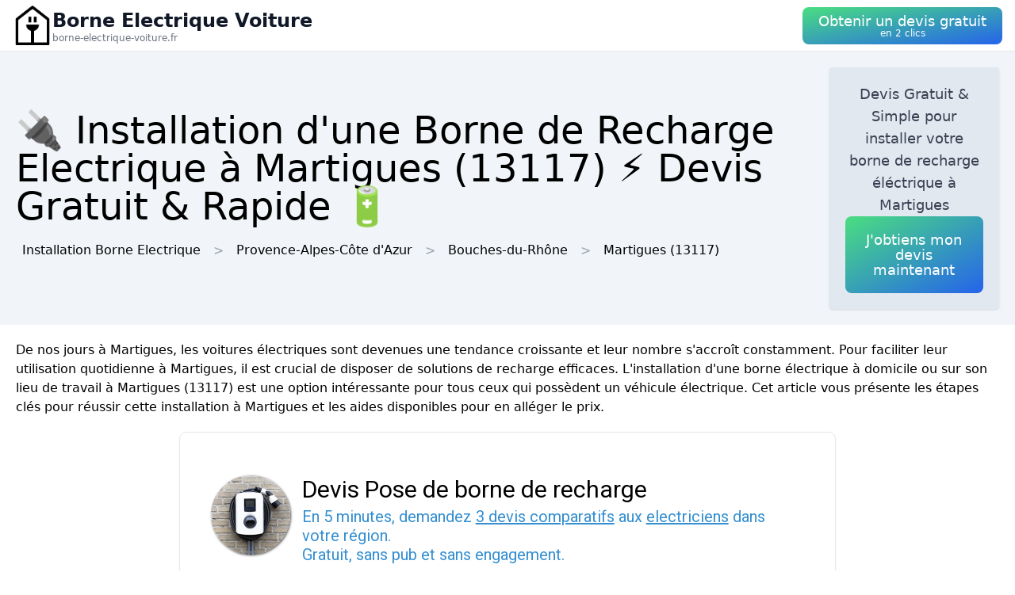

--- FILE ---
content_type: text/html; charset=utf-8
request_url: https://borne-electrique-voiture.fr/ville/13056/martigues
body_size: 12393
content:
<!DOCTYPE html><html lang="fr"><head><meta charSet="utf-8"/><meta name="viewport" content="width=device-width"/><title>🔌 Installation d&#x27;une Borne de Recharge Electrique  à Martigues (13117) ⚡️ Devis Gratuit &amp; Rapide 🔋</title><meta name="description" content="Obtenez un devis gratuit pour l&#x27;installation de bornes de recharge électrique  à Martigues (13117). Faites le choix éco-responsable et facilitez votre recharge quotidienne."/><meta name="next-head-count" content="4"/><link rel="icon" href="/logo.png"/><meta name="robots" content="noarchive"/><link rel="preload" href="/_next/static/css/3b71bce6cfa9125b.css" as="style"/><link rel="stylesheet" href="/_next/static/css/3b71bce6cfa9125b.css" data-n-g=""/><noscript data-n-css=""></noscript><script defer="" nomodule="" src="/_next/static/chunks/polyfills-78c92fac7aa8fdd8.js"></script><script src="/_next/static/chunks/webpack-3bd417791c23be84.js" defer=""></script><script src="/_next/static/chunks/framework-63157d71ad419e09.js" defer=""></script><script src="/_next/static/chunks/main-f8f803a3020ac4b1.js" defer=""></script><script src="/_next/static/chunks/pages/_app-6942de7f7c54e2fb.js" defer=""></script><script src="/_next/static/chunks/25-816bd4a1192d6bc6.js" defer=""></script><script src="/_next/static/chunks/706-6c6d51f7922d4817.js" defer=""></script><script src="/_next/static/chunks/501-2f3c041aa12485b2.js" defer=""></script><script src="/_next/static/chunks/pages/%5BurlType%5D/%5Bid%5D/%5Bslug%5D-ff009100e2d9ccac.js" defer=""></script><script src="/_next/static/75OCIVLFZ_J0W5jhyzUpx/_buildManifest.js" defer=""></script><script src="/_next/static/75OCIVLFZ_J0W5jhyzUpx/_ssgManifest.js" defer=""></script></head><body><div id="__next"><nav class="sticky top-0 z-10 bg-white backdrop-filter backdrop-blur-lg bg-opacity-50 border-b border-gray-200"><div class="max-w-screen-xl mx-auto px-4"><div class="flex items-center justify-between h-16"><a class="flex items-center gap-1" href="/"><img alt="Logo Borne Electrique Voiture" loading="lazy" width="50" height="50" decoding="async" data-nimg="1" style="color:transparent" srcSet="/logo.png?w=64&amp;q=75 1x, /logo.png?w=128&amp;q=75 2x" src="/logo.png?w=128&amp;q=75"/><div class="flex flex-col"><span class="text-xs sm:text-base md:text-2xl text-gray-900 font-semibold">Borne Electrique Voiture</span><span class="hidden md:inline-block text-xs text-gray-500 leading-none">borne-electrique-voiture.fr</span></div></a><a href="#lead-form"><button class="p-5 text-white bg-gradient-to-br from-green-400 to-blue-600 hover:from-green-500 hover:to-blue-700 focus:ring-4 focus:outline-none focus:ring-green-200 font-medium rounded-lg text-center py-2"><div class="flex flex-col items-center inline-block"><span class="text-sm md:text-lg" style="line-height:1.2rem">Obtenir un devis gratuit</span><span class="text-xs leading-3 hidden md:inline">en 2 clics</span></div></button></a></div></div></nav><header class="bg-slate-100"><div class="mx-auto max-w-screen-xl p-5 flex flex-col md:flex-row justify-between items-center gap-3"><div><h1 class="text-xl sm:text-3xl md:text-5xl">🔌 Installation d&#x27;une Borne de Recharge Electrique  à Martigues (13117) ⚡️ Devis Gratuit &amp; Rapide 🔋</h1><div class="mt-3 hidden md:block"><a class="inline-block m-2" href="/">Installation Borne Electrique</a><div class="inline-block before:content-[&#x27;&gt;&#x27;] before:mx-2 before:text-gray-400"><span class="inline-block m-2">Provence-Alpes-Côte d&#x27;Azur</span></div><div class="inline-block before:content-[&#x27;&gt;&#x27;] before:mx-2 before:text-gray-400"><a class="inline-block m-2" href="/departement/13/bouches-du-rhone">Bouches-du-Rhône</a></div><div class="inline-block before:content-[&#x27;&gt;&#x27;] before:mx-2 before:text-gray-400"><a class="inline-block m-2" href="/ville/13056/martigues">Martigues<!-- --> (13117)</a></div></div></div><div class="bg-slate-200 max-w-md rounded shadow flex flex-col items-center gap-3 text-center p-5"><p class="font-medium text-tremor-title text-tremor-content-emphasis dark:text-dark-tremor-content-emphasis">Devis Gratuit &amp; Simple pour installer votre borne de recharge éléctrique  à Martigues</p><a href="#lead-form"><button class="p-5 text-white bg-gradient-to-br from-green-400 to-blue-600 hover:from-green-500 hover:to-blue-700 focus:ring-4 focus:outline-none focus:ring-green-200 font-medium rounded-lg text-center "><div class="flex flex-col items-center inline-block"><span class="text-sm md:text-lg" style="line-height:1.2rem">J&#x27;obtiens mon devis maintenant</span></div></button></a></div></div></header><main class="mx-auto max-w-screen-xl p-5"><div id="content"><p>De nos jours à Martigues, les voitures électriques sont devenues une tendance croissante et leur nombre s&#x27;accroît constamment. Pour faciliter leur utilisation quotidienne à Martigues, il est crucial de disposer de solutions de recharge efficaces. L&#x27;installation d&#x27;une borne électrique à domicile ou sur son lieu de travail à Martigues (13117) est une option intéressante pour tous ceux qui possèdent un véhicule électrique. Cet article vous présente les étapes clés pour réussir cette installation à Martigues et les aides disponibles pour en alléger le prix.</p><div class="tremor-Card-root text-left ring-1 rounded-tremor-default bg-tremor-background ring-tremor-ring shadow-tremor-card dark:bg-dark-tremor-background dark:ring-dark-tremor-ring dark:shadow-dark-tremor-card border-tremor-brand dark:border-dark-tremor-brand p-6 my-5 mx-auto w-full md:w-2/3 relative"><div id="lead-form" style="position:absolute;margin-top:-100px"></div></div><div class="relative my-3 w-full h-48 sm:h-72"><img alt="borne recharge electrique voiture" loading="lazy" decoding="async" data-nimg="fill" style="position:absolute;height:100%;width:100%;left:0;top:0;right:0;bottom:0;object-fit:cover;color:transparent" sizes="100vw" srcSet="/photos/borne-recharge-electrique-voiture.webp?w=640&amp;q=75 640w, /photos/borne-recharge-electrique-voiture.webp?w=750&amp;q=75 750w, /photos/borne-recharge-electrique-voiture.webp?w=828&amp;q=75 828w, /photos/borne-recharge-electrique-voiture.webp?w=1080&amp;q=75 1080w, /photos/borne-recharge-electrique-voiture.webp?w=1200&amp;q=75 1200w, /photos/borne-recharge-electrique-voiture.webp?w=1920&amp;q=75 1920w, /photos/borne-recharge-electrique-voiture.webp?w=2048&amp;q=75 2048w, /photos/borne-recharge-electrique-voiture.webp?w=3840&amp;q=75 3840w" src="/photos/borne-recharge-electrique-voiture.webp?w=3840&amp;q=75"/></div><h2>Évaluer ses besoins en matière de recharge de voiture électrique à Martigues</h2><p>Avant de commencer dans l&#x27;installation d&#x27;une borne électrique à Martigues, il est important d&#x27;évaluer ses besoins réels en matière de recharge. En effet, la capacité de charge requise dépendra de plusieurs facteurs :</p>
<ul>
 <li>Le type de véhicule électrique (mi-électrique ou entièrement électrique)</li>
 <li>L&#x27;autonomie de la batterie du véhicule</li>
 <li>Le kilométrage quotidien moyen à Martigues (13117)</li>
 <li>Les options de recharge offertes en dehors de chez soi ou sur son lieu de travail à Martigues</li>
</ul>
<p>En prenant en compte ces critères, il sera possible de déterminer la puissance nécessaire pour la borne électrique à Martigues ainsi que le niveau de charge approprié (normal ou accéléré).</p>
<h2>Sélectionner l&#x27;emplacement de la borne électrique à Martigues (13117)</h2>
<p>Après avoir les besoins en recharge déterminés à Martigues, il est primordial de choisir l&#x27;emplacement idéal pour installer la borne électrique. Plusieurs éléments sont à prendre en compte :</p>
<ol>
 <li><strong>L&#x27;emplacement relatif avec le tableau électrique</strong> : plus la borne sera adjacente du tableau électrique, les travaux d&#x27;installation à Martigues seront complexes et coûteux.</li>
 <li><strong>L&#x27;accessibilité</strong> : il est préférable que la borne soit installée dans un endroit facilement accessible pour le chargement de la voiture (garage, allée, espace de stationnement dédié à Martigues, etc.).</li>
 <li><strong>Les conditions climatiques et environnementales à Martigues</strong> : si possible, éviter de placer la borne électrique à l&#x27;extérieur dans une zone où elle sera soumise aux intempéries ou au vandalisme.</li>
</ol><div class="relative my-3 w-full h-48 sm:h-72"><img alt="femme recharge voiture electrique blanche borne recharge" loading="lazy" decoding="async" data-nimg="fill" style="position:absolute;height:100%;width:100%;left:0;top:0;right:0;bottom:0;object-fit:cover;color:transparent" sizes="100vw" srcSet="/photos/femme-recharge-voiture-electrique-blanche-borne-recharge.webp?w=640&amp;q=75 640w, /photos/femme-recharge-voiture-electrique-blanche-borne-recharge.webp?w=750&amp;q=75 750w, /photos/femme-recharge-voiture-electrique-blanche-borne-recharge.webp?w=828&amp;q=75 828w, /photos/femme-recharge-voiture-electrique-blanche-borne-recharge.webp?w=1080&amp;q=75 1080w, /photos/femme-recharge-voiture-electrique-blanche-borne-recharge.webp?w=1200&amp;q=75 1200w, /photos/femme-recharge-voiture-electrique-blanche-borne-recharge.webp?w=1920&amp;q=75 1920w, /photos/femme-recharge-voiture-electrique-blanche-borne-recharge.webp?w=2048&amp;q=75 2048w, /photos/femme-recharge-voiture-electrique-blanche-borne-recharge.webp?w=3840&amp;q=75 3840w" src="/photos/femme-recharge-voiture-electrique-blanche-borne-recharge.webp?w=3840&amp;q=75"/></div><h2>Identifier le type de borne électrique adéquat à Martigues</h2><p>Il existe plusieurs types de bornes électriques sur le marché à Martigues (13117), offrant variées capacités de charge et niveaux de compatibilité. Les principales catégories de bornes sont :</p>
<ul>
 <li>Les bornes de recharge normale (3 à 22 kW) : elles permettent de recharger entièrement une voiture électrique en quelques heures, en fonction de la capacité de la batterie.</li>
 <li>Les bornes de recharge accélérée (jusqu&#x27;à 43 kW) : davantage performantes que les bornes de recharge normale, elles réduisent le temps de recharge des voitures électriques à Martigues.</li>
 <li>Les superchargeurs (jusqu&#x27;à 150 kW) : réservés principalement aux bornes de recharge publiques à Martigues, ils offrent un temps de recharge incomparable (environ 30 minutes pour une recharge complète).</li>
</ul>
<p>Le choix de la borne électrique à Martigues sera basé donc des besoins en recharge découverts lors de la première étape.</p><div class="relative my-3 w-full h-48 sm:h-72"><img alt="homme recharge voiture borne electrique" loading="lazy" decoding="async" data-nimg="fill" style="position:absolute;height:100%;width:100%;left:0;top:0;right:0;bottom:0;object-fit:cover;color:transparent" sizes="100vw" srcSet="/photos/homme-recharge-voiture-borne-electrique.webp?w=640&amp;q=75 640w, /photos/homme-recharge-voiture-borne-electrique.webp?w=750&amp;q=75 750w, /photos/homme-recharge-voiture-borne-electrique.webp?w=828&amp;q=75 828w, /photos/homme-recharge-voiture-borne-electrique.webp?w=1080&amp;q=75 1080w, /photos/homme-recharge-voiture-borne-electrique.webp?w=1200&amp;q=75 1200w, /photos/homme-recharge-voiture-borne-electrique.webp?w=1920&amp;q=75 1920w, /photos/homme-recharge-voiture-borne-electrique.webp?w=2048&amp;q=75 2048w, /photos/homme-recharge-voiture-borne-electrique.webp?w=3840&amp;q=75 3840w" src="/photos/homme-recharge-voiture-borne-electrique.webp?w=3840&amp;q=75"/></div><h2>Solliciter un professionnel pour l&#x27;installation de la borne électrique à Martigues</h2><p>Après que le type de borne électrique et son emplacement ont été déterminés à Martigues, il est primordial de faire appel à un professionnel qualifié à Martigues pour procéder à l&#x27;installation. En effet, des compétences spécifiques sont nécessaires pour réaliser cette opération correctement et conformément à la législation en vigueur à Martigues. En outre, certaines aides financières ne seront disponibles que si les travaux sont réalisés par un professionnel reconnu à Martigues.</p>
<h3>Trouver un installateur compétent à Martigues (13117)</h3>
<p>Afin de sélectionner le bon professionnel à Martigues, il est recommandé de vérifier les qualifications et certifications des entreprises expérimentées dans ce domaine, en particulier :</p>
<ul>
 <li>L&#x27;accréditation du distributeur d&#x27;énergie local à Martigues</li>
 <li>La certification Qualifelec (ou équivalent) à Martigues</li>
 <li>Les garanties suggérées sur le matériel et l&#x27;installation à Martigues</li>
 <li>Les références et avis d&#x27;autres clients à Martigues qui ont consulté leurs services</li>
</ul><div class="my-5"><h2 class="mb-2">Carte des bornes de recharge éléctrique installées  à Martigues</h2><div class="flex flex-col md:flex-row border rounded"><div class="overflow-y-auto w-full md:w-1/3" style="max-height:65vh"><div id="entity-50cc5297-7624-4ab9-b9f3-b8bfa17b5deb" class="p-4 even:bg-gray-50">Martigues  Parking Stade Turcan</div><div id="entity-75717178-e50c-4ed8-8ef4-e6341dffe7c3" class="p-4 even:bg-gray-50">Martigues  Avenue du Président Salvadore Allende</div><div id="entity-642a9e94-2d03-40cc-bdc1-b690ace8473b" class="p-4 even:bg-gray-50">Martigues  Avenue de la Gare de la Couronne</div><div id="entity-81f3c9eb-72ea-40b7-bf91-b4033916d534" class="p-4 even:bg-gray-50">Martigues  Quai Jean Verandy</div><div id="entity-16db1e25-9a69-402c-a5bf-ac3862ec9e76" class="p-4 even:bg-gray-50">Martigues  Quai Général Leclerc</div></div><div class="w-full md:w-2/3" style="height:65vh"><p>Loading...</p></div></div><a href="#lead-form"><button class="p-5 text-white bg-gradient-to-br from-green-400 to-blue-600 hover:from-green-500 hover:to-blue-700 focus:ring-4 focus:outline-none focus:ring-green-200 font-medium rounded-lg text-center mt-5 w-full text-center"><div class="flex flex-col items-center inline-block"><span class="text-sm md:text-lg" style="line-height:1.2rem">Obtenir un devis gratuitement</span></div></button></a></div><h3>Sollicitation de devis et comparaison des offres à Martigues</h3><p>Il est recommandé de solliciter plusieurs devis auprès de professionnels à Martigues afin de comparer les prix et les prestations offertes. Il est nécessaire également de bien vérifier les éléments inclus dans les devis (fourniture des équipements, création d&#x27;un circuit électrique dédié, protections nécessaires, etc.) pour éviter les contretemps une fois l&#x27;installation terminée à Martigues.</p><div class="relative my-3 w-full h-48 sm:h-72"><img alt="voitures electriques borne recharge rue" loading="lazy" decoding="async" data-nimg="fill" style="position:absolute;height:100%;width:100%;left:0;top:0;right:0;bottom:0;object-fit:cover;color:transparent" sizes="100vw" srcSet="/photos/voitures-electriques-borne-recharge-rue.webp?w=640&amp;q=75 640w, /photos/voitures-electriques-borne-recharge-rue.webp?w=750&amp;q=75 750w, /photos/voitures-electriques-borne-recharge-rue.webp?w=828&amp;q=75 828w, /photos/voitures-electriques-borne-recharge-rue.webp?w=1080&amp;q=75 1080w, /photos/voitures-electriques-borne-recharge-rue.webp?w=1200&amp;q=75 1200w, /photos/voitures-electriques-borne-recharge-rue.webp?w=1920&amp;q=75 1920w, /photos/voitures-electriques-borne-recharge-rue.webp?w=2048&amp;q=75 2048w, /photos/voitures-electriques-borne-recharge-rue.webp?w=3840&amp;q=75 3840w" src="/photos/voitures-electriques-borne-recharge-rue.webp?w=3840&amp;q=75"/></div><h2>Bénéficier des aides financières pour l&#x27;installation de bornes électriques à Martigues</h2><p>Il existe différentes aides financières à Martigues (13117) pour encourager l&#x27;installation de bornes électriques, aussi bien pour les particuliers que les professionnels. Parmi ces aides se trouvent :</p>
<ul>
 <li><strong>Le crédit d&#x27;impôt pour la transition énergétique (CITE)</strong> : cette aide permet de jouir d&#x27;un crédit d&#x27;impôt correspondant à un pourcentage des dépenses réalisees pour l&#x27;installation d&#x27;une borne électrique chez des propriétaires ou locataires résidant à Martigues.</li>
 <li><strong>L&#x27;aide « ADVENIR » à Martigues (13117)</strong> : destinée aux entreprises et collectivités territoriales à Martigues, cette subvention peut représenter jusqu&#x27;à 50 % du coût d&#x27;installation d&#x27;une borne électrique sur leur territoire.</li>
 <li><strong>Les aides locales à Martigues</strong> : certaines collectivités locales à Martigues proposent des aides financières complémentaires pour encourager l&#x27;installation de bornes électriques sur leur territoire. Il est donc recommandé de se renseigner auprès des services appropriés à Martigues pour connaître les aides disponibles.</li>
</ul>
<p>En conclusion, l&#x27;installation d&#x27;une borne électrique à Martigues nécessite une étude préalable pour définir les besoins en recharge, choisir le type de borne convenable et son emplacement, et faire appel à un professionnel agréé à Martigues. Enfin, des aides financières peuvent réduire considérablement le coût de cette installation à Martigues, il est donc conseillé de se renseigner en amont pour en bénéficier.</p></div></main><div class="mx-auto max-w-screen-xl p-5"><div class="flex flex-col justify-center items-center gap-5"><a href="#lead-form"><button class="p-5 text-white bg-gradient-to-br from-green-400 to-blue-600 hover:from-green-500 hover:to-blue-700 focus:ring-4 focus:outline-none focus:ring-green-200 font-medium rounded-lg text-center "><div class="flex flex-col items-center inline-block"><span class="text-sm md:text-lg" style="line-height:1.2rem">Obtenir un devis gratuitement</span></div></button></a><div class="tremor-Card-root relative w-full text-left ring-1 rounded-tremor-default bg-tremor-background ring-tremor-ring shadow-tremor-card dark:bg-dark-tremor-background dark:ring-dark-tremor-ring dark:shadow-dark-tremor-card border-tremor-brand dark:border-dark-tremor-brand p-6 flex gap-3"><div class="mb-5 last:mb-0 relative w-1/2"><p class="text-tremor-title text-tremor-content-emphasis dark:text-dark-tremor-content-emphasis text-xl font-bold mb-1">Villes voisines</p><ul class="max-h-36 overflow-y-scroll pb-8"><li class="block my-1"><a class="block p-3 border rounded text-gray-700 hover:text-gray-900" href="/ville/13077/port-de-bouc">Installation Borne Electrique<!-- --> <!-- -->Port-de-Bouc</a></li><li class="block my-1"><a class="block p-3 border rounded text-gray-700 hover:text-gray-900" href="/ville/13098/saint-mitre-les-remparts">Installation Borne Electrique<!-- --> <!-- -->Saint-Mitre-les-Remparts</a></li><li class="block my-1"><a class="block p-3 border rounded text-gray-700 hover:text-gray-900" href="/ville/13039/fos-sur-mer">Installation Borne Electrique<!-- --> <!-- -->Fos-sur-Mer</a></li><li class="block my-1"><a class="block p-3 border rounded text-gray-700 hover:text-gray-900" href="/ville/13104/sausset-les-pins">Installation Borne Electrique<!-- --> <!-- -->Sausset-les-Pins</a></li><li class="block my-1"><a class="block p-3 border rounded text-gray-700 hover:text-gray-900" href="/ville/13026/chateauneuf-les-martigues">Installation Borne Electrique<!-- --> <!-- -->Châteauneuf-les-Martigues</a></li><li class="block my-1"><a class="block p-3 border rounded text-gray-700 hover:text-gray-900" href="/ville/13021/carry-le-rouet">Installation Borne Electrique<!-- --> <!-- -->Carry-le-Rouet</a></li><li class="block my-1"><a class="block p-3 border rounded text-gray-700 hover:text-gray-900" href="/ville/13014/berre-l-etang">Installation Borne Electrique<!-- --> <!-- -->Berre-l&#x27;Étang</a></li><li class="block my-1"><a class="block p-3 border rounded text-gray-700 hover:text-gray-900" href="/ville/13033/ensues-la-redonne">Installation Borne Electrique<!-- --> <!-- -->Ensuès-la-Redonne</a></li><li class="block my-1"><a class="block p-3 border rounded text-gray-700 hover:text-gray-900" href="/ville/13054/marignane">Installation Borne Electrique<!-- --> <!-- -->Marignane</a></li><li class="block my-1"><a class="block p-3 border rounded text-gray-700 hover:text-gray-900" href="/ville/13047/istres">Installation Borne Electrique<!-- --> <!-- -->Istres</a></li><li class="block my-1"><a class="block p-3 border rounded text-gray-700 hover:text-gray-900" href="/ville/13043/gignac-la-nerthe">Installation Borne Electrique<!-- --> <!-- -->Gignac-la-Nerthe</a></li><li class="block my-1"><a class="block p-3 border rounded text-gray-700 hover:text-gray-900" href="/ville/13102/saint-victoret">Installation Borne Electrique<!-- --> <!-- -->Saint-Victoret</a></li><li class="block my-1"><a class="block p-3 border rounded text-gray-700 hover:text-gray-900" href="/ville/13088/rove">Installation Borne Electrique<!-- --> <!-- -->Le Rove</a></li><li class="block my-1"><a class="block p-3 border rounded text-gray-700 hover:text-gray-900" href="/ville/13092/saint-chamas">Installation Borne Electrique<!-- --> <!-- -->Saint-Chamas</a></li><li class="block my-1"><a class="block p-3 border rounded text-gray-700 hover:text-gray-900" href="/ville/13081/rognac">Installation Borne Electrique<!-- --> <!-- -->Rognac</a></li><li class="block my-1"><a class="block p-3 border rounded text-gray-700 hover:text-gray-900" href="/ville/13117/vitrolles-13">Installation Borne Electrique<!-- --> <!-- -->Vitrolles</a></li><li class="block my-1"><a class="block p-3 border rounded text-gray-700 hover:text-gray-900" href="/ville/13029/cornillon-confoux">Installation Borne Electrique<!-- --> <!-- -->Cornillon-Confoux</a></li><li class="block my-1"><a class="block p-3 border rounded text-gray-700 hover:text-gray-900" href="/ville/13037/fare-les-oliviers">Installation Borne Electrique<!-- --> <!-- -->La Fare-les-Oliviers</a></li></ul><div class="inset-x-0 bottom-0 flex justify-center bg-gradient-to-t from-white pt-8 absolute"></div></div><div class="mb-5 last:mb-0 relative w-1/2"><p class="text-tremor-title text-tremor-content-emphasis dark:text-dark-tremor-content-emphasis text-xl font-bold mb-1">Départements</p><ul class="max-h-36 overflow-y-scroll pb-8"><li class="block my-1"><a class="block p-3 border rounded text-gray-700 hover:text-gray-900" href="/departement/01/ain">Installation Borne Electrique<!-- --> <!-- -->Ain</a></li><li class="block my-1"><a class="block p-3 border rounded text-gray-700 hover:text-gray-900" href="/departement/02/aisne">Installation Borne Electrique<!-- --> <!-- -->Aisne</a></li><li class="block my-1"><a class="block p-3 border rounded text-gray-700 hover:text-gray-900" href="/departement/03/allier">Installation Borne Electrique<!-- --> <!-- -->Allier</a></li><li class="block my-1"><a class="block p-3 border rounded text-gray-700 hover:text-gray-900" href="/departement/04/alpes-de-haute-provence">Installation Borne Electrique<!-- --> <!-- -->Alpes-de-Haute-Provence</a></li><li class="block my-1"><a class="block p-3 border rounded text-gray-700 hover:text-gray-900" href="/departement/05/hautes-alpes">Installation Borne Electrique<!-- --> <!-- -->Hautes-Alpes</a></li><li class="block my-1"><a class="block p-3 border rounded text-gray-700 hover:text-gray-900" href="/departement/06/alpes-maritimes">Installation Borne Electrique<!-- --> <!-- -->Alpes-Maritimes</a></li><li class="block my-1"><a class="block p-3 border rounded text-gray-700 hover:text-gray-900" href="/departement/07/ardeche">Installation Borne Electrique<!-- --> <!-- -->Ardèche</a></li><li class="block my-1"><a class="block p-3 border rounded text-gray-700 hover:text-gray-900" href="/departement/08/ardennes">Installation Borne Electrique<!-- --> <!-- -->Ardennes</a></li><li class="block my-1"><a class="block p-3 border rounded text-gray-700 hover:text-gray-900" href="/departement/09/ariege">Installation Borne Electrique<!-- --> <!-- -->Ariège</a></li><li class="block my-1"><a class="block p-3 border rounded text-gray-700 hover:text-gray-900" href="/departement/10/aube">Installation Borne Electrique<!-- --> <!-- -->Aube</a></li><li class="block my-1"><a class="block p-3 border rounded text-gray-700 hover:text-gray-900" href="/departement/11/aude">Installation Borne Electrique<!-- --> <!-- -->Aude</a></li><li class="block my-1"><a class="block p-3 border rounded text-gray-700 hover:text-gray-900" href="/departement/12/aveyron">Installation Borne Electrique<!-- --> <!-- -->Aveyron</a></li><li class="block my-1"><a class="block p-3 border rounded text-gray-700 hover:text-gray-900" href="/departement/13/bouches-du-rhone">Installation Borne Electrique<!-- --> <!-- -->Bouches-du-Rhône</a></li><li class="block my-1"><a class="block p-3 border rounded text-gray-700 hover:text-gray-900" href="/departement/14/calvados">Installation Borne Electrique<!-- --> <!-- -->Calvados</a></li><li class="block my-1"><a class="block p-3 border rounded text-gray-700 hover:text-gray-900" href="/departement/15/cantal">Installation Borne Electrique<!-- --> <!-- -->Cantal</a></li><li class="block my-1"><a class="block p-3 border rounded text-gray-700 hover:text-gray-900" href="/departement/16/charente">Installation Borne Electrique<!-- --> <!-- -->Charente</a></li><li class="block my-1"><a class="block p-3 border rounded text-gray-700 hover:text-gray-900" href="/departement/17/charente-maritime">Installation Borne Electrique<!-- --> <!-- -->Charente-Maritime</a></li><li class="block my-1"><a class="block p-3 border rounded text-gray-700 hover:text-gray-900" href="/departement/18/cher">Installation Borne Electrique<!-- --> <!-- -->Cher</a></li><li class="block my-1"><a class="block p-3 border rounded text-gray-700 hover:text-gray-900" href="/departement/19/correze">Installation Borne Electrique<!-- --> <!-- -->Corrèze</a></li><li class="block my-1"><a class="block p-3 border rounded text-gray-700 hover:text-gray-900" href="/departement/21/cote-d-or">Installation Borne Electrique<!-- --> <!-- -->Côte-d&#x27;Or</a></li><li class="block my-1"><a class="block p-3 border rounded text-gray-700 hover:text-gray-900" href="/departement/22/cotes-d-armor">Installation Borne Electrique<!-- --> <!-- -->Côtes-d&#x27;Armor</a></li><li class="block my-1"><a class="block p-3 border rounded text-gray-700 hover:text-gray-900" href="/departement/23/creuse">Installation Borne Electrique<!-- --> <!-- -->Creuse</a></li><li class="block my-1"><a class="block p-3 border rounded text-gray-700 hover:text-gray-900" href="/departement/24/dordogne">Installation Borne Electrique<!-- --> <!-- -->Dordogne</a></li><li class="block my-1"><a class="block p-3 border rounded text-gray-700 hover:text-gray-900" href="/departement/25/doubs">Installation Borne Electrique<!-- --> <!-- -->Doubs</a></li><li class="block my-1"><a class="block p-3 border rounded text-gray-700 hover:text-gray-900" href="/departement/26/drome">Installation Borne Electrique<!-- --> <!-- -->Drôme</a></li><li class="block my-1"><a class="block p-3 border rounded text-gray-700 hover:text-gray-900" href="/departement/27/eure">Installation Borne Electrique<!-- --> <!-- -->Eure</a></li><li class="block my-1"><a class="block p-3 border rounded text-gray-700 hover:text-gray-900" href="/departement/28/eure-et-loir">Installation Borne Electrique<!-- --> <!-- -->Eure-et-Loir</a></li><li class="block my-1"><a class="block p-3 border rounded text-gray-700 hover:text-gray-900" href="/departement/29/finistere">Installation Borne Electrique<!-- --> <!-- -->Finistère</a></li><li class="block my-1"><a class="block p-3 border rounded text-gray-700 hover:text-gray-900" href="/departement/2a/corse-du-sud">Installation Borne Electrique<!-- --> <!-- -->Corse-du-Sud</a></li><li class="block my-1"><a class="block p-3 border rounded text-gray-700 hover:text-gray-900" href="/departement/2b/haute-corse">Installation Borne Electrique<!-- --> <!-- -->Haute-Corse</a></li><li class="block my-1"><a class="block p-3 border rounded text-gray-700 hover:text-gray-900" href="/departement/30/gard">Installation Borne Electrique<!-- --> <!-- -->Gard</a></li><li class="block my-1"><a class="block p-3 border rounded text-gray-700 hover:text-gray-900" href="/departement/31/haute-garonne">Installation Borne Electrique<!-- --> <!-- -->Haute-Garonne</a></li><li class="block my-1"><a class="block p-3 border rounded text-gray-700 hover:text-gray-900" href="/departement/32/gers">Installation Borne Electrique<!-- --> <!-- -->Gers</a></li><li class="block my-1"><a class="block p-3 border rounded text-gray-700 hover:text-gray-900" href="/departement/33/gironde">Installation Borne Electrique<!-- --> <!-- -->Gironde</a></li><li class="block my-1"><a class="block p-3 border rounded text-gray-700 hover:text-gray-900" href="/departement/34/herault">Installation Borne Electrique<!-- --> <!-- -->Hérault</a></li><li class="block my-1"><a class="block p-3 border rounded text-gray-700 hover:text-gray-900" href="/departement/35/ille-et-vilaine">Installation Borne Electrique<!-- --> <!-- -->Ille-et-Vilaine</a></li><li class="block my-1"><a class="block p-3 border rounded text-gray-700 hover:text-gray-900" href="/departement/36/indre">Installation Borne Electrique<!-- --> <!-- -->Indre</a></li><li class="block my-1"><a class="block p-3 border rounded text-gray-700 hover:text-gray-900" href="/departement/37/indre-et-loire">Installation Borne Electrique<!-- --> <!-- -->Indre-et-Loire</a></li><li class="block my-1"><a class="block p-3 border rounded text-gray-700 hover:text-gray-900" href="/departement/38/isere">Installation Borne Electrique<!-- --> <!-- -->Isère</a></li><li class="block my-1"><a class="block p-3 border rounded text-gray-700 hover:text-gray-900" href="/departement/39/jura">Installation Borne Electrique<!-- --> <!-- -->Jura</a></li><li class="block my-1"><a class="block p-3 border rounded text-gray-700 hover:text-gray-900" href="/departement/40/landes">Installation Borne Electrique<!-- --> <!-- -->Landes</a></li><li class="block my-1"><a class="block p-3 border rounded text-gray-700 hover:text-gray-900" href="/departement/41/loir-et-cher">Installation Borne Electrique<!-- --> <!-- -->Loir-et-Cher</a></li><li class="block my-1"><a class="block p-3 border rounded text-gray-700 hover:text-gray-900" href="/departement/42/loire">Installation Borne Electrique<!-- --> <!-- -->Loire</a></li><li class="block my-1"><a class="block p-3 border rounded text-gray-700 hover:text-gray-900" href="/departement/43/haute-loire">Installation Borne Electrique<!-- --> <!-- -->Haute-Loire</a></li><li class="block my-1"><a class="block p-3 border rounded text-gray-700 hover:text-gray-900" href="/departement/44/loire-atlantique">Installation Borne Electrique<!-- --> <!-- -->Loire-Atlantique</a></li><li class="block my-1"><a class="block p-3 border rounded text-gray-700 hover:text-gray-900" href="/departement/45/loiret">Installation Borne Electrique<!-- --> <!-- -->Loiret</a></li><li class="block my-1"><a class="block p-3 border rounded text-gray-700 hover:text-gray-900" href="/departement/46/lot">Installation Borne Electrique<!-- --> <!-- -->Lot</a></li><li class="block my-1"><a class="block p-3 border rounded text-gray-700 hover:text-gray-900" href="/departement/47/lot-et-garonne">Installation Borne Electrique<!-- --> <!-- -->Lot-et-Garonne</a></li><li class="block my-1"><a class="block p-3 border rounded text-gray-700 hover:text-gray-900" href="/departement/48/lozere">Installation Borne Electrique<!-- --> <!-- -->Lozère</a></li><li class="block my-1"><a class="block p-3 border rounded text-gray-700 hover:text-gray-900" href="/departement/49/maine-et-loire">Installation Borne Electrique<!-- --> <!-- -->Maine-et-Loire</a></li><li class="block my-1"><a class="block p-3 border rounded text-gray-700 hover:text-gray-900" href="/departement/50/manche">Installation Borne Electrique<!-- --> <!-- -->Manche</a></li><li class="block my-1"><a class="block p-3 border rounded text-gray-700 hover:text-gray-900" href="/departement/51/marne">Installation Borne Electrique<!-- --> <!-- -->Marne</a></li><li class="block my-1"><a class="block p-3 border rounded text-gray-700 hover:text-gray-900" href="/departement/52/haute-marne">Installation Borne Electrique<!-- --> <!-- -->Haute-Marne</a></li><li class="block my-1"><a class="block p-3 border rounded text-gray-700 hover:text-gray-900" href="/departement/53/mayenne">Installation Borne Electrique<!-- --> <!-- -->Mayenne</a></li><li class="block my-1"><a class="block p-3 border rounded text-gray-700 hover:text-gray-900" href="/departement/54/meurthe-et-moselle">Installation Borne Electrique<!-- --> <!-- -->Meurthe-et-Moselle</a></li><li class="block my-1"><a class="block p-3 border rounded text-gray-700 hover:text-gray-900" href="/departement/55/meuse">Installation Borne Electrique<!-- --> <!-- -->Meuse</a></li><li class="block my-1"><a class="block p-3 border rounded text-gray-700 hover:text-gray-900" href="/departement/56/morbihan">Installation Borne Electrique<!-- --> <!-- -->Morbihan</a></li><li class="block my-1"><a class="block p-3 border rounded text-gray-700 hover:text-gray-900" href="/departement/57/moselle">Installation Borne Electrique<!-- --> <!-- -->Moselle</a></li><li class="block my-1"><a class="block p-3 border rounded text-gray-700 hover:text-gray-900" href="/departement/58/nievre">Installation Borne Electrique<!-- --> <!-- -->Nièvre</a></li><li class="block my-1"><a class="block p-3 border rounded text-gray-700 hover:text-gray-900" href="/departement/59/nord">Installation Borne Electrique<!-- --> <!-- -->Nord</a></li><li class="block my-1"><a class="block p-3 border rounded text-gray-700 hover:text-gray-900" href="/departement/60/oise">Installation Borne Electrique<!-- --> <!-- -->Oise</a></li><li class="block my-1"><a class="block p-3 border rounded text-gray-700 hover:text-gray-900" href="/departement/61/orne">Installation Borne Electrique<!-- --> <!-- -->Orne</a></li><li class="block my-1"><a class="block p-3 border rounded text-gray-700 hover:text-gray-900" href="/departement/62/pas-de-calais">Installation Borne Electrique<!-- --> <!-- -->Pas-de-Calais</a></li><li class="block my-1"><a class="block p-3 border rounded text-gray-700 hover:text-gray-900" href="/departement/63/puy-de-dome">Installation Borne Electrique<!-- --> <!-- -->Puy-de-Dôme</a></li><li class="block my-1"><a class="block p-3 border rounded text-gray-700 hover:text-gray-900" href="/departement/64/pyrenees-atlantiques">Installation Borne Electrique<!-- --> <!-- -->Pyrénées-Atlantiques</a></li><li class="block my-1"><a class="block p-3 border rounded text-gray-700 hover:text-gray-900" href="/departement/65/hautes-pyrenees">Installation Borne Electrique<!-- --> <!-- -->Hautes-Pyrénées</a></li><li class="block my-1"><a class="block p-3 border rounded text-gray-700 hover:text-gray-900" href="/departement/66/pyrenees-orientales">Installation Borne Electrique<!-- --> <!-- -->Pyrénées-Orientales</a></li><li class="block my-1"><a class="block p-3 border rounded text-gray-700 hover:text-gray-900" href="/departement/67/bas-rhin">Installation Borne Electrique<!-- --> <!-- -->Bas-Rhin</a></li><li class="block my-1"><a class="block p-3 border rounded text-gray-700 hover:text-gray-900" href="/departement/68/haut-rhin">Installation Borne Electrique<!-- --> <!-- -->Haut-Rhin</a></li><li class="block my-1"><a class="block p-3 border rounded text-gray-700 hover:text-gray-900" href="/departement/69/rhone">Installation Borne Electrique<!-- --> <!-- -->Rhône</a></li><li class="block my-1"><a class="block p-3 border rounded text-gray-700 hover:text-gray-900" href="/departement/70/haute-saone">Installation Borne Electrique<!-- --> <!-- -->Haute-Saône</a></li><li class="block my-1"><a class="block p-3 border rounded text-gray-700 hover:text-gray-900" href="/departement/71/saone-et-loire">Installation Borne Electrique<!-- --> <!-- -->Saône-et-Loire</a></li><li class="block my-1"><a class="block p-3 border rounded text-gray-700 hover:text-gray-900" href="/departement/72/sarthe">Installation Borne Electrique<!-- --> <!-- -->Sarthe</a></li><li class="block my-1"><a class="block p-3 border rounded text-gray-700 hover:text-gray-900" href="/departement/73/savoie">Installation Borne Electrique<!-- --> <!-- -->Savoie</a></li><li class="block my-1"><a class="block p-3 border rounded text-gray-700 hover:text-gray-900" href="/departement/74/haute-savoie">Installation Borne Electrique<!-- --> <!-- -->Haute-Savoie</a></li><li class="block my-1"><a class="block p-3 border rounded text-gray-700 hover:text-gray-900" href="/departement/75/paris">Installation Borne Electrique<!-- --> <!-- -->Paris</a></li><li class="block my-1"><a class="block p-3 border rounded text-gray-700 hover:text-gray-900" href="/departement/76/seine-maritime">Installation Borne Electrique<!-- --> <!-- -->Seine-Maritime</a></li><li class="block my-1"><a class="block p-3 border rounded text-gray-700 hover:text-gray-900" href="/departement/77/seine-et-marne">Installation Borne Electrique<!-- --> <!-- -->Seine-et-Marne</a></li><li class="block my-1"><a class="block p-3 border rounded text-gray-700 hover:text-gray-900" href="/departement/78/yvelines">Installation Borne Electrique<!-- --> <!-- -->Yvelines</a></li><li class="block my-1"><a class="block p-3 border rounded text-gray-700 hover:text-gray-900" href="/departement/79/deux-sevres">Installation Borne Electrique<!-- --> <!-- -->Deux-Sèvres</a></li><li class="block my-1"><a class="block p-3 border rounded text-gray-700 hover:text-gray-900" href="/departement/80/somme">Installation Borne Electrique<!-- --> <!-- -->Somme</a></li><li class="block my-1"><a class="block p-3 border rounded text-gray-700 hover:text-gray-900" href="/departement/81/tarn">Installation Borne Electrique<!-- --> <!-- -->Tarn</a></li><li class="block my-1"><a class="block p-3 border rounded text-gray-700 hover:text-gray-900" href="/departement/82/tarn-et-garonne">Installation Borne Electrique<!-- --> <!-- -->Tarn-et-Garonne</a></li><li class="block my-1"><a class="block p-3 border rounded text-gray-700 hover:text-gray-900" href="/departement/83/var">Installation Borne Electrique<!-- --> <!-- -->Var</a></li><li class="block my-1"><a class="block p-3 border rounded text-gray-700 hover:text-gray-900" href="/departement/84/vaucluse">Installation Borne Electrique<!-- --> <!-- -->Vaucluse</a></li><li class="block my-1"><a class="block p-3 border rounded text-gray-700 hover:text-gray-900" href="/departement/85/vendee">Installation Borne Electrique<!-- --> <!-- -->Vendée</a></li><li class="block my-1"><a class="block p-3 border rounded text-gray-700 hover:text-gray-900" href="/departement/86/vienne">Installation Borne Electrique<!-- --> <!-- -->Vienne</a></li><li class="block my-1"><a class="block p-3 border rounded text-gray-700 hover:text-gray-900" href="/departement/87/haute-vienne">Installation Borne Electrique<!-- --> <!-- -->Haute-Vienne</a></li><li class="block my-1"><a class="block p-3 border rounded text-gray-700 hover:text-gray-900" href="/departement/88/vosges">Installation Borne Electrique<!-- --> <!-- -->Vosges</a></li><li class="block my-1"><a class="block p-3 border rounded text-gray-700 hover:text-gray-900" href="/departement/89/yonne">Installation Borne Electrique<!-- --> <!-- -->Yonne</a></li><li class="block my-1"><a class="block p-3 border rounded text-gray-700 hover:text-gray-900" href="/departement/90/territoire-de-belfort">Installation Borne Electrique<!-- --> <!-- -->Territoire de Belfort</a></li><li class="block my-1"><a class="block p-3 border rounded text-gray-700 hover:text-gray-900" href="/departement/91/essonne">Installation Borne Electrique<!-- --> <!-- -->Essonne</a></li><li class="block my-1"><a class="block p-3 border rounded text-gray-700 hover:text-gray-900" href="/departement/92/hauts-de-seine">Installation Borne Electrique<!-- --> <!-- -->Hauts-de-Seine</a></li><li class="block my-1"><a class="block p-3 border rounded text-gray-700 hover:text-gray-900" href="/departement/93/seine-saint-denis">Installation Borne Electrique<!-- --> <!-- -->Seine-Saint-Denis</a></li><li class="block my-1"><a class="block p-3 border rounded text-gray-700 hover:text-gray-900" href="/departement/94/val-de-marne">Installation Borne Electrique<!-- --> <!-- -->Val-de-Marne</a></li><li class="block my-1"><a class="block p-3 border rounded text-gray-700 hover:text-gray-900" href="/departement/95/val-d-oise">Installation Borne Electrique<!-- --> <!-- -->Val-d&#x27;Oise</a></li><li class="block my-1"><a class="block p-3 border rounded text-gray-700 hover:text-gray-900" href="/departement/971/guadeloupe">Installation Borne Electrique<!-- --> <!-- -->Guadeloupe</a></li><li class="block my-1"><a class="block p-3 border rounded text-gray-700 hover:text-gray-900" href="/departement/972/martinique">Installation Borne Electrique<!-- --> <!-- -->Martinique</a></li><li class="block my-1"><a class="block p-3 border rounded text-gray-700 hover:text-gray-900" href="/departement/973/guyane">Installation Borne Electrique<!-- --> <!-- -->Guyane</a></li><li class="block my-1"><a class="block p-3 border rounded text-gray-700 hover:text-gray-900" href="/departement/974/la-reunion">Installation Borne Electrique<!-- --> <!-- -->La Réunion</a></li><li class="block my-1"><a class="block p-3 border rounded text-gray-700 hover:text-gray-900" href="/departement/976/mayotte">Installation Borne Electrique<!-- --> <!-- -->Mayotte</a></li></ul><div class="inset-x-0 bottom-0 flex justify-center bg-gradient-to-t from-white pt-8 absolute"></div></div></div></div></div><footer class="mx-auto max-w-screen-xl p-5 border-t border-gray-200 mt-5"><div class="flex flex-col items-center gap-3"><a href="#lead-form"><button class="p-5 text-white bg-gradient-to-br from-green-400 to-blue-600 hover:from-green-500 hover:to-blue-700 focus:ring-4 focus:outline-none focus:ring-green-200 font-medium rounded-lg text-center "><div class="flex flex-col items-center inline-block"><span class="text-sm md:text-lg" style="line-height:1.2rem">J&#x27;obtiens mon devis maintenant &amp; gratuitement</span></div></button></a><a class="text-gray-500 hover:text-gray-700 flex items-center" href="/contact"><svg xmlns="http://www.w3.org/2000/svg" fill="none" viewBox="0 0 24 24" stroke-width="1.5" stroke="currentColor" aria-hidden="true" class="h-4 w-4 inline-block mr-1"><path stroke-linecap="round" stroke-linejoin="round" d="M10.125 2.25h-4.5c-.621 0-1.125.504-1.125 1.125v17.25c0 .621.504 1.125 1.125 1.125h12.75c.621 0 1.125-.504 1.125-1.125v-9M10.125 2.25h.375a9 9 0 019 9v.375M10.125 2.25A3.375 3.375 0 0113.5 5.625v1.5c0 .621.504 1.125 1.125 1.125h1.5a3.375 3.375 0 013.375 3.375M9 15l2.25 2.25L15 12"></path></svg>Faire apparaitre mon entreprise sur cette page</a><div class="flex flex-col md:flex-row justify-center items-center gap-3 md:gap-5"><a class="text-gray-500 hover:text-gray-700 flex items-center" href="/mentions"><svg xmlns="http://www.w3.org/2000/svg" fill="none" viewBox="0 0 24 24" stroke-width="1.5" stroke="currentColor" aria-hidden="true" class="h-4 w-4 inline-block mr-1"><path stroke-linecap="round" stroke-linejoin="round" d="M20.25 14.15v4.25c0 1.094-.787 2.036-1.872 2.18-2.087.277-4.216.42-6.378.42s-4.291-.143-6.378-.42c-1.085-.144-1.872-1.086-1.872-2.18v-4.25m16.5 0a2.18 2.18 0 00.75-1.661V8.706c0-1.081-.768-2.015-1.837-2.175a48.114 48.114 0 00-3.413-.387m4.5 8.006c-.194.165-.42.295-.673.38A23.978 23.978 0 0112 15.75c-2.648 0-5.195-.429-7.577-1.22a2.016 2.016 0 01-.673-.38m0 0A2.18 2.18 0 013 12.489V8.706c0-1.081.768-2.015 1.837-2.175a48.111 48.111 0 013.413-.387m7.5 0V5.25A2.25 2.25 0 0013.5 3h-3a2.25 2.25 0 00-2.25 2.25v.894m7.5 0a48.667 48.667 0 00-7.5 0M12 12.75h.008v.008H12v-.008z"></path></svg>Mentions légales</a><a class="text-gray-500 hover:text-gray-700 flex items-center" href="/contact"><svg xmlns="http://www.w3.org/2000/svg" fill="none" viewBox="0 0 24 24" stroke-width="1.5" stroke="currentColor" aria-hidden="true" class="h-4 w-4 inline-block mr-1"><path stroke-linecap="round" d="M16.5 12a4.5 4.5 0 11-9 0 4.5 4.5 0 019 0zm0 0c0 1.657 1.007 3 2.25 3S21 13.657 21 12a9 9 0 10-2.636 6.364M16.5 12V8.25"></path></svg>Contactez nous</a></div><div class="text-gray-500 text-sm">© <!-- -->2024<!-- --> <!-- -->borne-electrique-voiture.fr</div></div></footer></div><script id="__NEXT_DATA__" type="application/json">{"props":{"pageProps":{"location":{"id":"13056","parentId":"13","slug":"martigues","name":"Martigues","zipcodes":"13117-13500","population":"47544000","area":"71.44","latitude":"43.4","longitude":"5.05","density":"665","altitudeMin":"0","altitudeMax":"187","type":"city"},"related":{"Villes voisines":[{"id":"13077","parentId":"13","slug":"port-de-bouc","name":"Port-de-Bouc","zipcodes":"13110","population":"17216000","area":"11.46","latitude":"43.4","longitude":"4.98333","density":"1502","altitudeMin":"0","altitudeMax":"68","type":"city","distance":5.3864},{"id":"13098","parentId":"13","slug":"saint-mitre-les-remparts","name":"Saint-Mitre-les-Remparts","zipcodes":"13920","population":"5428000","area":"21.02","latitude":"43.45","longitude":"5.01667","density":"258","altitudeMin":"0","altitudeMax":"141","type":"city","distance":6.177},{"id":"13039","parentId":"13","slug":"fos-sur-mer","name":"Fos-sur-Mer","zipcodes":"13270","population":"15357000","area":"92.31","latitude":"43.4333","longitude":"4.95","density":"166","altitudeMin":"0","altitudeMax":"49","type":"city","distance":8.8852},{"id":"13104","parentId":"13","slug":"sausset-les-pins","name":"Sausset-les-Pins","zipcodes":"13960","population":"7606000","area":"12.1","latitude":"43.3333","longitude":"5.11667","density":"628","altitudeMin":"0","altitudeMax":"176","type":"city","distance":9.168},{"id":"13026","parentId":"13","slug":"chateauneuf-les-martigues","name":"Châteauneuf-les-Martigues","zipcodes":"13220","population":"11665000","area":"31.65","latitude":"43.3833","longitude":"5.16667","density":"368","altitudeMin":"0","altitudeMax":"203","type":"city","distance":9.6084},{"id":"13021","parentId":"13","slug":"carry-le-rouet","name":"Carry-le-Rouet","zipcodes":"13620","population":"6305000","area":"10.1","latitude":"43.3333","longitude":"5.15","density":"624","altitudeMin":"0","altitudeMax":"178","type":"city","distance":10.9705},{"id":"13014","parentId":"13","slug":"berre-l-etang","name":"Berre-l'Étang","zipcodes":"13130","population":"13582000","area":"43.64","latitude":"43.4667","longitude":"5.18333","density":"311","altitudeMin":"0","altitudeMax":"146","type":"city","distance":13.0734},{"id":"13033","parentId":"13","slug":"ensues-la-redonne","name":"Ensuès-la-Redonne","zipcodes":"13820","population":"5225000","area":"25.83","latitude":"43.35","longitude":"5.2","density":"202","altitudeMin":"0","altitudeMax":"238","type":"city","distance":13.3377},{"id":"13054","parentId":"13","slug":"marignane","name":"Marignane","zipcodes":"13700","population":"34485000","area":"23.16","latitude":"43.4167","longitude":"5.21667","density":"1488","altitudeMin":"0","altitudeMax":"100","type":"city","distance":13.5911},{"id":"13047","parentId":"13","slug":"istres","name":"Istres","zipcodes":"13118-13800","population":"42544000","area":"113.73","latitude":"43.5167","longitude":"4.98333","density":"374","altitudeMin":"0","altitudeMax":"120","type":"city","distance":14.048},{"id":"13043","parentId":"13","slug":"gignac-la-nerthe","name":"Gignac-la-Nerthe","zipcodes":"13180","population":"9018000","area":"8.64","latitude":"43.3917","longitude":"5.23333","density":"1043","altitudeMin":"11","altitudeMax":"128","type":"city","distance":14.8412},{"id":"13102","parentId":"13","slug":"saint-victoret","name":"Saint-Victoret","zipcodes":"13730","population":"6561000","area":"4.73","latitude":"43.4167","longitude":"5.23333","density":"1387","altitudeMin":"15","altitudeMax":"120","type":"city","distance":14.9254},{"id":"13088","parentId":"13","slug":"rove","name":"Le Rove","zipcodes":"13740","population":"4273000","area":"22.97","latitude":"43.3667","longitude":"5.25","density":"186","altitudeMin":"0","altitudeMax":"263","type":"city","distance":16.5814},{"id":"13092","parentId":"13","slug":"saint-chamas","name":"Saint-Chamas","zipcodes":"13250","population":"7778000","area":"26.71","latitude":"43.55","longitude":"5.03333","density":"291","altitudeMin":"0","altitudeMax":"191","type":"city","distance":16.7334},{"id":"13081","parentId":"13","slug":"rognac","name":"Rognac","zipcodes":"13340","population":"11770000","area":"17.46","latitude":"43.4833","longitude":"5.23333","density":"674","altitudeMin":"0","altitudeMax":"271","type":"city","distance":17.4606},{"id":"13117","parentId":"13","slug":"vitrolles-13","name":"Vitrolles","zipcodes":"13127","population":"35021000","area":"36.58","latitude":"43.4667","longitude":"5.25","density":"957","altitudeMin":"0","altitudeMax":"255","type":"city","distance":17.771},{"id":"13029","parentId":"13","slug":"cornillon-confoux","name":"Cornillon-Confoux","zipcodes":"13250","population":"1337000","area":"14.95","latitude":"43.5667","longitude":"5.06667","density":"89","altitudeMin":"21","altitudeMax":"190","type":"city","distance":18.5849},{"id":"13037","parentId":"13","slug":"fare-les-oliviers","name":"La Fare-les-Oliviers","zipcodes":"13580","population":"6895000","area":"13.98","latitude":"43.55","longitude":"5.18333","density":"493","altitudeMin":"27","altitudeMax":"223","type":"city","distance":19.848}],"Départements":[{"id":"01","parentId":"84","slug":"ain","name":"Ain","mainCityId":"01053","type":"department"},{"id":"02","parentId":"32","slug":"aisne","name":"Aisne","mainCityId":"02408","type":"department"},{"id":"03","parentId":"84","slug":"allier","name":"Allier","mainCityId":"03190","type":"department"},{"id":"04","parentId":"93","slug":"alpes-de-haute-provence","name":"Alpes-de-Haute-Provence","mainCityId":"04070","type":"department"},{"id":"05","parentId":"93","slug":"hautes-alpes","name":"Hautes-Alpes","mainCityId":"05061","type":"department"},{"id":"06","parentId":"93","slug":"alpes-maritimes","name":"Alpes-Maritimes","mainCityId":"06088","type":"department"},{"id":"07","parentId":"84","slug":"ardeche","name":"Ardèche","mainCityId":"07186","type":"department"},{"id":"08","parentId":"44","slug":"ardennes","name":"Ardennes","mainCityId":"08105","type":"department"},{"id":"09","parentId":"76","slug":"ariege","name":"Ariège","mainCityId":"09122","type":"department"},{"id":"10","parentId":"44","slug":"aube","name":"Aube","mainCityId":"10387","type":"department"},{"id":"11","parentId":"76","slug":"aude","name":"Aude","mainCityId":"11069","type":"department"},{"id":"12","parentId":"76","slug":"aveyron","name":"Aveyron","mainCityId":"12202","type":"department"},{"id":"13","parentId":"93","slug":"bouches-du-rhone","name":"Bouches-du-Rhône","mainCityId":"13055","type":"department"},{"id":"14","parentId":"28","slug":"calvados","name":"Calvados","mainCityId":"14118","type":"department"},{"id":"15","parentId":"84","slug":"cantal","name":"Cantal","mainCityId":"15014","type":"department"},{"id":"16","parentId":"75","slug":"charente","name":"Charente","mainCityId":"16015","type":"department"},{"id":"17","parentId":"75","slug":"charente-maritime","name":"Charente-Maritime","mainCityId":"17300","type":"department"},{"id":"18","parentId":"24","slug":"cher","name":"Cher","mainCityId":"18033","type":"department"},{"id":"19","parentId":"75","slug":"correze","name":"Corrèze","mainCityId":"19272","type":"department"},{"id":"21","parentId":"27","slug":"cote-d-or","name":"Côte-d'Or","mainCityId":"21231","type":"department"},{"id":"22","parentId":"53","slug":"cotes-d-armor","name":"Côtes-d'Armor","mainCityId":"22278","type":"department"},{"id":"23","parentId":"75","slug":"creuse","name":"Creuse","mainCityId":"23096","type":"department"},{"id":"24","parentId":"75","slug":"dordogne","name":"Dordogne","mainCityId":"24322","type":"department"},{"id":"25","parentId":"27","slug":"doubs","name":"Doubs","mainCityId":"25056","type":"department"},{"id":"26","parentId":"84","slug":"drome","name":"Drôme","mainCityId":"26362","type":"department"},{"id":"27","parentId":"28","slug":"eure","name":"Eure","mainCityId":"27229","type":"department"},{"id":"28","parentId":"24","slug":"eure-et-loir","name":"Eure-et-Loir","mainCityId":"28085","type":"department"},{"id":"29","parentId":"53","slug":"finistere","name":"Finistère","mainCityId":"29232","type":"department"},{"id":"2A","parentId":"94","slug":"corse-du-sud","name":"Corse-du-Sud","mainCityId":"2A004","type":"department"},{"id":"2B","parentId":"94","slug":"haute-corse","name":"Haute-Corse","mainCityId":"2B033","type":"department"},{"id":"30","parentId":"76","slug":"gard","name":"Gard","mainCityId":"30189","type":"department"},{"id":"31","parentId":"76","slug":"haute-garonne","name":"Haute-Garonne","mainCityId":"31555","type":"department"},{"id":"32","parentId":"76","slug":"gers","name":"Gers","mainCityId":"32013","type":"department"},{"id":"33","parentId":"75","slug":"gironde","name":"Gironde","mainCityId":"33063","type":"department"},{"id":"34","parentId":"76","slug":"herault","name":"Hérault","mainCityId":"34172","type":"department"},{"id":"35","parentId":"53","slug":"ille-et-vilaine","name":"Ille-et-Vilaine","mainCityId":"35238","type":"department"},{"id":"36","parentId":"24","slug":"indre","name":"Indre","mainCityId":"36044","type":"department"},{"id":"37","parentId":"24","slug":"indre-et-loire","name":"Indre-et-Loire","mainCityId":"37261","type":"department"},{"id":"38","parentId":"84","slug":"isere","name":"Isère","mainCityId":"38185","type":"department"},{"id":"39","parentId":"27","slug":"jura","name":"Jura","mainCityId":"39300","type":"department"},{"id":"40","parentId":"75","slug":"landes","name":"Landes","mainCityId":"40192","type":"department"},{"id":"41","parentId":"24","slug":"loir-et-cher","name":"Loir-et-Cher","mainCityId":"41018","type":"department"},{"id":"42","parentId":"84","slug":"loire","name":"Loire","mainCityId":"42218","type":"department"},{"id":"43","parentId":"84","slug":"haute-loire","name":"Haute-Loire","mainCityId":"43157","type":"department"},{"id":"44","parentId":"52","slug":"loire-atlantique","name":"Loire-Atlantique","mainCityId":"44109","type":"department"},{"id":"45","parentId":"24","slug":"loiret","name":"Loiret","mainCityId":"45234","type":"department"},{"id":"46","parentId":"76","slug":"lot","name":"Lot","mainCityId":"46042","type":"department"},{"id":"47","parentId":"75","slug":"lot-et-garonne","name":"Lot-et-Garonne","mainCityId":"47001","type":"department"},{"id":"48","parentId":"76","slug":"lozere","name":"Lozère","mainCityId":"48095","type":"department"},{"id":"49","parentId":"52","slug":"maine-et-loire","name":"Maine-et-Loire","mainCityId":"49007","type":"department"},{"id":"50","parentId":"28","slug":"manche","name":"Manche","mainCityId":"50502","type":"department"},{"id":"51","parentId":"44","slug":"marne","name":"Marne","mainCityId":"51108","type":"department"},{"id":"52","parentId":"44","slug":"haute-marne","name":"Haute-Marne","mainCityId":"52121","type":"department"},{"id":"53","parentId":"52","slug":"mayenne","name":"Mayenne","mainCityId":"53130","type":"department"},{"id":"54","parentId":"44","slug":"meurthe-et-moselle","name":"Meurthe-et-Moselle","mainCityId":"54395","type":"department"},{"id":"55","parentId":"44","slug":"meuse","name":"Meuse","mainCityId":"55029","type":"department"},{"id":"56","parentId":"53","slug":"morbihan","name":"Morbihan","mainCityId":"56260","type":"department"},{"id":"57","parentId":"44","slug":"moselle","name":"Moselle","mainCityId":"57463","type":"department"},{"id":"58","parentId":"27","slug":"nievre","name":"Nièvre","mainCityId":"58194","type":"department"},{"id":"59","parentId":"32","slug":"nord","name":"Nord","mainCityId":"59350","type":"department"},{"id":"60","parentId":"32","slug":"oise","name":"Oise","mainCityId":"60057","type":"department"},{"id":"61","parentId":"28","slug":"orne","name":"Orne","mainCityId":"61001","type":"department"},{"id":"62","parentId":"32","slug":"pas-de-calais","name":"Pas-de-Calais","mainCityId":"62041","type":"department"},{"id":"63","parentId":"84","slug":"puy-de-dome","name":"Puy-de-Dôme","mainCityId":"63113","type":"department"},{"id":"64","parentId":"75","slug":"pyrenees-atlantiques","name":"Pyrénées-Atlantiques","mainCityId":"64445","type":"department"},{"id":"65","parentId":"76","slug":"hautes-pyrenees","name":"Hautes-Pyrénées","mainCityId":"65440","type":"department"},{"id":"66","parentId":"76","slug":"pyrenees-orientales","name":"Pyrénées-Orientales","mainCityId":"66136","type":"department"},{"id":"67","parentId":"44","slug":"bas-rhin","name":"Bas-Rhin","mainCityId":"67482","type":"department"},{"id":"68","parentId":"44","slug":"haut-rhin","name":"Haut-Rhin","mainCityId":"68066","type":"department"},{"id":"69","parentId":"84","slug":"rhone","name":"Rhône","mainCityId":"69123","type":"department"},{"id":"70","parentId":"27","slug":"haute-saone","name":"Haute-Saône","mainCityId":"70550","type":"department"},{"id":"71","parentId":"27","slug":"saone-et-loire","name":"Saône-et-Loire","mainCityId":"71270","type":"department"},{"id":"72","parentId":"52","slug":"sarthe","name":"Sarthe","mainCityId":"72181","type":"department"},{"id":"73","parentId":"84","slug":"savoie","name":"Savoie","mainCityId":"73065","type":"department"},{"id":"74","parentId":"84","slug":"haute-savoie","name":"Haute-Savoie","mainCityId":"74010","type":"department"},{"id":"75","parentId":"11","slug":"paris","name":"Paris","mainCityId":"75056","type":"department"},{"id":"76","parentId":"28","slug":"seine-maritime","name":"Seine-Maritime","mainCityId":"76540","type":"department"},{"id":"77","parentId":"11","slug":"seine-et-marne","name":"Seine-et-Marne","mainCityId":"77288","type":"department"},{"id":"78","parentId":"11","slug":"yvelines","name":"Yvelines","mainCityId":"78646","type":"department"},{"id":"79","parentId":"75","slug":"deux-sevres","name":"Deux-Sèvres","mainCityId":"79191","type":"department"},{"id":"80","parentId":"32","slug":"somme","name":"Somme","mainCityId":"80021","type":"department"},{"id":"81","parentId":"76","slug":"tarn","name":"Tarn","mainCityId":"81004","type":"department"},{"id":"82","parentId":"76","slug":"tarn-et-garonne","name":"Tarn-et-Garonne","mainCityId":"82121","type":"department"},{"id":"83","parentId":"93","slug":"var","name":"Var","mainCityId":"83137","type":"department"},{"id":"84","parentId":"93","slug":"vaucluse","name":"Vaucluse","mainCityId":"84007","type":"department"},{"id":"85","parentId":"52","slug":"vendee","name":"Vendée","mainCityId":"85191","type":"department"},{"id":"86","parentId":"75","slug":"vienne","name":"Vienne","mainCityId":"86194","type":"department"},{"id":"87","parentId":"75","slug":"haute-vienne","name":"Haute-Vienne","mainCityId":"87085","type":"department"},{"id":"88","parentId":"44","slug":"vosges","name":"Vosges","mainCityId":"88160","type":"department"},{"id":"89","parentId":"27","slug":"yonne","name":"Yonne","mainCityId":"89024","type":"department"},{"id":"90","parentId":"27","slug":"territoire-de-belfort","name":"Territoire de Belfort","mainCityId":"90010","type":"department"},{"id":"91","parentId":"11","slug":"essonne","name":"Essonne","mainCityId":"91228","type":"department"},{"id":"92","parentId":"11","slug":"hauts-de-seine","name":"Hauts-de-Seine","mainCityId":"92050","type":"department"},{"id":"93","parentId":"11","slug":"seine-saint-denis","name":"Seine-Saint-Denis","mainCityId":"93008","type":"department"},{"id":"94","parentId":"11","slug":"val-de-marne","name":"Val-de-Marne","mainCityId":"94028","type":"department"},{"id":"95","parentId":"11","slug":"val-d-oise","name":"Val-d'Oise","mainCityId":"95500","type":"department"},{"id":"971","parentId":"01","slug":"guadeloupe","name":"Guadeloupe","mainCityId":"97105","type":"department"},{"id":"972","parentId":"02","slug":"martinique","name":"Martinique","mainCityId":"97209","type":"department"},{"id":"973","parentId":"03","slug":"guyane","name":"Guyane","mainCityId":"97302","type":"department"},{"id":"974","parentId":"04","slug":"la-reunion","name":"La Réunion","mainCityId":"97411","type":"department"},{"id":"976","parentId":"06","slug":"mayotte","name":"Mayotte","mainCityId":"97608","type":"department"}]},"breadcrumb":[{"id":"93","slug":"provence-alpes-cote-d-azur","name":"Provence-Alpes-Côte d'Azur","mainCityId":"13055","type":"region"},{"id":"13","parentId":"93","slug":"bouches-du-rhone","name":"Bouches-du-Rhône","mainCityId":"13055","type":"department"},{"id":"13056","parentId":"13","slug":"martigues","name":"Martigues","zipcodes":"13117-13500","population":"47544000","area":"71.44","latitude":"43.4","longitude":"5.05","density":"665","altitudeMin":"0","altitudeMax":"187","type":"city"}],"entities":[{"id":"50cc5297-7624-4ab9-b9f3-b8bfa17b5deb","cityId":"13056","name":"Martigues  Parking Stade Turcan","address":"Avenue Louis Sammut - Parking Stade Turcan 13500 MARTIGUES","latitude":"43.406476","longitude":"5.048822","additionalInfo":{"Condition d'accès":"Accès libre","Horaires":"24/7","Gabarit":"Aucune"}},{"id":"75717178-e50c-4ed8-8ef4-e6341dffe7c3","cityId":"13056","name":"Martigues  Avenue du Président Salvadore Allende","address":"Avenue Du Président Salvadore Allende 13500 MARTIGUES","latitude":"43.408601","longitude":"5.056633","additionalInfo":{"Condition d'accès":"Accès libre","Horaires":"24/7","Gabarit":"Aucune"}},{"id":"642a9e94-2d03-40cc-bdc1-b690ace8473b","cityId":"13056","name":"Martigues  Avenue de la Gare de la Couronne","address":"Avenue De La Gare De La Couronne 13500 MARTIGUES","latitude":"43.339068","longitude":"5.053184","additionalInfo":{"Condition d'accès":"Accès libre","Horaires":"24/7","Gabarit":"Aucune"}},{"id":"81f3c9eb-72ea-40b7-bf91-b4033916d534","cityId":"13056","name":"Martigues  Quai Jean Verandy","address":"Quai Jean Verandy 13500 MARTIGUES","latitude":"43.329723","longitude":"5.039669","additionalInfo":{"Condition d'accès":"Accès libre","Horaires":"24/7","Gabarit":"Aucune"}},{"id":"16db1e25-9a69-402c-a5bf-ac3862ec9e76","cityId":"13056","name":"Martigues  Quai Général Leclerc","address":"Quai Général Leclerc 13500 MARTIGUES","latitude":"43.40283","longitude":"5.057812","additionalInfo":{"Condition d'accès":"Accès libre","Horaires":"24/7","Gabarit":"Aucune"}}],"content":["\u003cp\u003eDe nos jours à Martigues, les voitures électriques sont devenues une tendance croissante et leur nombre s'accroît constamment. Pour faciliter leur utilisation quotidienne à Martigues, il est crucial de disposer de solutions de recharge efficaces. L'installation d'une borne électrique à domicile ou sur son lieu de travail à Martigues (13117) est une option intéressante pour tous ceux qui possèdent un véhicule électrique. Cet article vous présente les étapes clés pour réussir cette installation à Martigues et les aides disponibles pour en alléger le prix.\u003c/p\u003e","[[LEADFORM]]","[[IMAGE:borne-recharge-electrique-voiture.webp]]","\u003ch2\u003eÉvaluer ses besoins en matière de recharge de voiture électrique à Martigues\u003c/h2\u003e\n\u003cp\u003eAvant de commencer dans l'installation d'une borne électrique à Martigues, il est important d'évaluer ses besoins réels en matière de recharge. En effet, la capacité de charge requise dépendra de plusieurs facteurs :\u003c/p\u003e\n\u003cul\u003e\n \u003cli\u003eLe type de véhicule électrique (mi-électrique ou entièrement électrique)\u003c/li\u003e\n \u003cli\u003eL'autonomie de la batterie du véhicule\u003c/li\u003e\n \u003cli\u003eLe kilométrage quotidien moyen à Martigues (13117)\u003c/li\u003e\n \u003cli\u003eLes options de recharge offertes en dehors de chez soi ou sur son lieu de travail à Martigues\u003c/li\u003e\n\u003c/ul\u003e\n\u003cp\u003eEn prenant en compte ces critères, il sera possible de déterminer la puissance nécessaire pour la borne électrique à Martigues ainsi que le niveau de charge approprié (normal ou accéléré).\u003c/p\u003e\n\u003ch2\u003eSélectionner l'emplacement de la borne électrique à Martigues (13117)\u003c/h2\u003e\n\u003cp\u003eAprès avoir les besoins en recharge déterminés à Martigues, il est primordial de choisir l'emplacement idéal pour installer la borne électrique. Plusieurs éléments sont à prendre en compte :\u003c/p\u003e\n\u003col\u003e\n \u003cli\u003e\u003cstrong\u003eL'emplacement relatif avec le tableau électrique\u003c/strong\u003e : plus la borne sera adjacente du tableau électrique, les travaux d'installation à Martigues seront complexes et coûteux.\u003c/li\u003e\n \u003cli\u003e\u003cstrong\u003eL'accessibilité\u003c/strong\u003e : il est préférable que la borne soit installée dans un endroit facilement accessible pour le chargement de la voiture (garage, allée, espace de stationnement dédié à Martigues, etc.).\u003c/li\u003e\n \u003cli\u003e\u003cstrong\u003eLes conditions climatiques et environnementales à Martigues\u003c/strong\u003e : si possible, éviter de placer la borne électrique à l'extérieur dans une zone où elle sera soumise aux intempéries ou au vandalisme.\u003c/li\u003e\n\u003c/ol\u003e","[[IMAGE:femme-recharge-voiture-electrique-blanche-borne-recharge.webp]]","\u003ch2\u003eIdentifier le type de borne électrique adéquat à Martigues\u003c/h2\u003e\n\u003cp\u003eIl existe plusieurs types de bornes électriques sur le marché à Martigues (13117), offrant variées capacités de charge et niveaux de compatibilité. Les principales catégories de bornes sont :\u003c/p\u003e\n\u003cul\u003e\n \u003cli\u003eLes bornes de recharge normale (3 à 22 kW) : elles permettent de recharger entièrement une voiture électrique en quelques heures, en fonction de la capacité de la batterie.\u003c/li\u003e\n \u003cli\u003eLes bornes de recharge accélérée (jusqu'à 43 kW) : davantage performantes que les bornes de recharge normale, elles réduisent le temps de recharge des voitures électriques à Martigues.\u003c/li\u003e\n \u003cli\u003eLes superchargeurs (jusqu'à 150 kW) : réservés principalement aux bornes de recharge publiques à Martigues, ils offrent un temps de recharge incomparable (environ 30 minutes pour une recharge complète).\u003c/li\u003e\n\u003c/ul\u003e\n\u003cp\u003eLe choix de la borne électrique à Martigues sera basé donc des besoins en recharge découverts lors de la première étape.\u003c/p\u003e","[[IMAGE:homme-recharge-voiture-borne-electrique.webp]]","\u003ch2\u003eSolliciter un professionnel pour l'installation de la borne électrique à Martigues\u003c/h2\u003e\n\u003cp\u003eAprès que le type de borne électrique et son emplacement ont été déterminés à Martigues, il est primordial de faire appel à un professionnel qualifié à Martigues pour procéder à l'installation. En effet, des compétences spécifiques sont nécessaires pour réaliser cette opération correctement et conformément à la législation en vigueur à Martigues. En outre, certaines aides financières ne seront disponibles que si les travaux sont réalisés par un professionnel reconnu à Martigues.\u003c/p\u003e\n\u003ch3\u003eTrouver un installateur compétent à Martigues (13117)\u003c/h3\u003e\n\u003cp\u003eAfin de sélectionner le bon professionnel à Martigues, il est recommandé de vérifier les qualifications et certifications des entreprises expérimentées dans ce domaine, en particulier :\u003c/p\u003e\n\u003cul\u003e\n \u003cli\u003eL'accréditation du distributeur d'énergie local à Martigues\u003c/li\u003e\n \u003cli\u003eLa certification Qualifelec (ou équivalent) à Martigues\u003c/li\u003e\n \u003cli\u003eLes garanties suggérées sur le matériel et l'installation à Martigues\u003c/li\u003e\n \u003cli\u003eLes références et avis d'autres clients à Martigues qui ont consulté leurs services\u003c/li\u003e\n\u003c/ul\u003e","[[ENTITIES]]","\u003ch3\u003eSollicitation de devis et comparaison des offres à Martigues\u003c/h3\u003e\n\u003cp\u003eIl est recommandé de solliciter plusieurs devis auprès de professionnels à Martigues afin de comparer les prix et les prestations offertes. Il est nécessaire également de bien vérifier les éléments inclus dans les devis (fourniture des équipements, création d'un circuit électrique dédié, protections nécessaires, etc.) pour éviter les contretemps une fois l'installation terminée à Martigues.\u003c/p\u003e","[[IMAGE:voitures-electriques-borne-recharge-rue.webp]]","\u003ch2\u003eBénéficier des aides financières pour l'installation de bornes électriques à Martigues\u003c/h2\u003e\n\u003cp\u003eIl existe différentes aides financières à Martigues (13117) pour encourager l'installation de bornes électriques, aussi bien pour les particuliers que les professionnels. Parmi ces aides se trouvent :\u003c/p\u003e\n\u003cul\u003e\n \u003cli\u003e\u003cstrong\u003eLe crédit d'impôt pour la transition énergétique (CITE)\u003c/strong\u003e : cette aide permet de jouir d'un crédit d'impôt correspondant à un pourcentage des dépenses réalisees pour l'installation d'une borne électrique chez des propriétaires ou locataires résidant à Martigues.\u003c/li\u003e\n \u003cli\u003e\u003cstrong\u003eL'aide « ADVENIR » à Martigues (13117)\u003c/strong\u003e : destinée aux entreprises et collectivités territoriales à Martigues, cette subvention peut représenter jusqu'à 50 % du coût d'installation d'une borne électrique sur leur territoire.\u003c/li\u003e\n \u003cli\u003e\u003cstrong\u003eLes aides locales à Martigues\u003c/strong\u003e : certaines collectivités locales à Martigues proposent des aides financières complémentaires pour encourager l'installation de bornes électriques sur leur territoire. Il est donc recommandé de se renseigner auprès des services appropriés à Martigues pour connaître les aides disponibles.\u003c/li\u003e\n\u003c/ul\u003e\n\u003cp\u003eEn conclusion, l'installation d'une borne électrique à Martigues nécessite une étude préalable pour définir les besoins en recharge, choisir le type de borne convenable et son emplacement, et faire appel à un professionnel agréé à Martigues. Enfin, des aides financières peuvent réduire considérablement le coût de cette installation à Martigues, il est donc conseillé de se renseigner en amont pour en bénéficier.\u003c/p\u003e"],"config":{"domain":"borne-electrique-voiture.fr","siteTitle":"Borne Electrique Voiture","mainKeyword":"Installation Borne Electrique","pageTitle":"🔌 Installation d'une Borne de Recharge Electrique  à Martigues (13117) ⚡️ Devis Gratuit \u0026 Rapide 🔋","metaDescription":"Obtenez un devis gratuit pour l'installation de bornes de recharge électrique  à Martigues (13117). Faites le choix éco-responsable et facilitez votre recharge quotidienne.","heroInsertTitle":"Devis Gratuit \u0026 Simple pour installer votre borne de recharge éléctrique  à Martigues","entitiesTitle":"Carte des bornes de recharge éléctrique installées  à Martigues","ctaLeads":{"navbar":{"text":"Obtenir un devis gratuit","subtext":"en 2 clics"},"hero":{"text":"J'obtiens mon devis maintenant"},"footer":{"text":"J'obtiens mon devis maintenant \u0026 gratuitement"},"default":{"text":"Obtenir un devis gratuitement"}},"viteUnDevis":{"partenaireId":2050,"categorieId":164},"contactDiscordWebhook":"https://discord.com/api/webhooks/1150846927093649532/dzoPJtJMDkWR3lGKtUTJJHBwPT22kQeO_wg2CtzY7-UBUqZpjZwK2yvRPy8SWJlxrpbX"}},"__N_SSG":true},"page":"/[urlType]/[id]/[slug]","query":{"urlType":"ville","id":"13056","slug":"martigues"},"buildId":"75OCIVLFZ_J0W5jhyzUpx","isFallback":false,"gsp":true,"scriptLoader":[]}</script><script defer src="https://static.cloudflareinsights.com/beacon.min.js/vcd15cbe7772f49c399c6a5babf22c1241717689176015" integrity="sha512-ZpsOmlRQV6y907TI0dKBHq9Md29nnaEIPlkf84rnaERnq6zvWvPUqr2ft8M1aS28oN72PdrCzSjY4U6VaAw1EQ==" data-cf-beacon='{"version":"2024.11.0","token":"b65c996e44434b5ea66551865e76257a","r":1,"server_timing":{"name":{"cfCacheStatus":true,"cfEdge":true,"cfExtPri":true,"cfL4":true,"cfOrigin":true,"cfSpeedBrain":true},"location_startswith":null}}' crossorigin="anonymous"></script>
</body></html>

--- FILE ---
content_type: application/javascript; charset=utf-8
request_url: https://borne-electrique-voiture.fr/_next/static/chunks/501-2f3c041aa12485b2.js
body_size: 1593
content:
"use strict";(self.webpackChunk_N_E=self.webpackChunk_N_E||[]).push([[501],{3837:function(e,t,s){s.d(t,{Z:function(){return y}});var n=s(5893),a=s(9786),l=s(8819),r=s(5675),c=s.n(r),i=s(1664),x=s.n(i);function o(e){let{title:t,domain:s,links:a=[],ctaTitle:r,ctaSubtitle:i}=e;return(0,n.jsx)(n.Fragment,{children:(0,n.jsx)("nav",{className:"sticky top-0 z-10 bg-white backdrop-filter backdrop-blur-lg bg-opacity-50 border-b border-gray-200",children:(0,n.jsx)("div",{className:"max-w-screen-xl mx-auto px-4",children:(0,n.jsxs)("div",{className:"flex items-center justify-between h-16",children:[(0,n.jsxs)(x(),{href:"/",className:"flex items-center gap-1",children:[(0,n.jsx)(c(),{src:"/logo.png",alt:"Logo ".concat(t),width:50,height:50}),(0,n.jsxs)("div",{className:"flex flex-col",children:[(0,n.jsx)("span",{className:"text-xs sm:text-base md:text-2xl text-gray-900 font-semibold",children:t}),(0,n.jsx)("span",{className:"hidden md:inline-block text-xs text-gray-500 leading-none",children:s})]})]}),(0,n.jsx)(l.Z,{ctaTitle:r,ctaSubtitle:i,className:"py-2"})]})})})})}let d=Object.entries({ville:"city",departement:"department",region:"region"}).reduce((e,t)=>{let[s,n]=t;return e[n]=s,e},{});Object.entries({city:"department",department:"region"}).reduce((e,t)=>{let[s,n]=t;return e[n]=s,e},{});class m{static locationToPath(e){return{urlType:m.typeToURLType(e.type),id:e.id,slug:e.slug}}static generatePaths(e){let t=[];for(let s of e)t.push({params:m.locationToPath(s)});return t}static typeToURLType(e){return e?d[e]:null}static getURL(e){return e&&e.type?"region"===e.type?"":"/".concat(m.typeToURLType(e.type),"/").concat(e.id,"/").concat(e.slug).toLowerCase():null}}function h(e){let{config:t,breadcrumb:s,className:a}=e;return s?(0,n.jsxs)("div",{className:"".concat(a," hidden md:block"),children:[(0,n.jsx)(x(),{href:"/",className:"inline-block m-2",children:t.mainKeyword}),s.map(e=>(0,n.jsx)("div",{className:"inline-block before:content-['>'] before:mx-2 before:text-gray-400",children:(0,n.jsxs)(u,{href:m.getURL(e),className:"inline-block m-2",children:[e.name,e.zipcodes&&" (".concat(e.zipcodes.split("-")[0],")")]})},e.id))]}):(0,n.jsx)(n.Fragment,{})}let u=e=>{let{href:t,children:s,className:a}=e;return t?(0,n.jsx)(x(),{href:t,className:a,children:s}):(0,n.jsx)("span",{className:a,children:s})};function f(e){let{title:t,subtitle:s,config:r,breadcrumb:c}=e;return(0,n.jsxs)(n.Fragment,{children:[(0,n.jsx)(o,{title:r.siteTitle,domain:r.domain,ctaTitle:r.ctaLeads.navbar.text,ctaSubtitle:r.ctaLeads.navbar.subtext}),(0,n.jsx)("header",{className:"bg-slate-100",children:(0,n.jsxs)("div",{className:"mx-auto max-w-screen-xl p-5 flex flex-col md:flex-row justify-between items-center gap-3",children:[(0,n.jsxs)("div",{children:[(0,n.jsx)("h1",{className:"text-xl sm:text-3xl md:text-5xl",children:t||r.pageTitle}),s?(0,n.jsx)(a.Dx,{children:s}):r.subtitle&&(0,n.jsx)(a.Dx,{children:r.subtitle}),(0,n.jsx)(h,{config:r,breadcrumb:c,className:"mt-3"})]}),(0,n.jsxs)("div",{className:"bg-slate-200 max-w-md rounded shadow flex flex-col items-center gap-3 text-center p-5",children:[(0,n.jsx)(a.Dx,{children:r.heroInsertTitle}),(0,n.jsx)(l.Z,{ctaTitle:r.ctaLeads.hero.text})]})]})})]})}var g=s(624),j=s(8807),b=s(1934);function p(e){let{config:t,related:s}=e;return s?(0,n.jsx)(n.Fragment,{children:(0,n.jsx)(a.Zb,{className:"flex gap-3",children:Object.entries(s).map(e=>{let[s,l]=e;return(0,n.jsxs)("div",{className:"mb-5 last:mb-0 relative w-1/2",children:[(0,n.jsx)(a.Dx,{className:"text-xl font-bold mb-1",children:s}),(0,n.jsx)("ul",{className:"max-h-36 overflow-y-scroll pb-8",children:l.map(e=>(0,n.jsx)("li",{className:"block my-1",children:(0,n.jsxs)(x(),{href:m.getURL(e),className:"block p-3 border rounded text-gray-700 hover:text-gray-900",children:[t.mainKeyword," ",e.name]})},e.id))}),(0,n.jsx)("div",{className:"inset-x-0 bottom-0 flex justify-center bg-gradient-to-t from-white pt-8 absolute"})]},s)})})}):(0,n.jsx)(n.Fragment,{})}function N(e){let{config:t,related:s}=e;return(0,n.jsxs)(n.Fragment,{children:[(0,n.jsx)("div",{className:"mx-auto max-w-screen-xl p-5",children:(0,n.jsx)("div",{className:"flex flex-col justify-center items-center gap-5",children:s&&(0,n.jsxs)(n.Fragment,{children:[(0,n.jsx)(l.Z,{ctaTitle:t.ctaLeads.default.text}),(0,n.jsx)(p,{config:t,related:s})]})})}),(0,n.jsx)("footer",{className:"mx-auto max-w-screen-xl p-5 border-t border-gray-200 mt-5",children:(0,n.jsxs)("div",{className:"flex flex-col items-center gap-3",children:[(0,n.jsx)(l.Z,{ctaTitle:t.ctaLeads.footer.text}),(0,n.jsxs)(x(),{href:"/contact",className:"text-gray-500 hover:text-gray-700 flex items-center",children:[(0,n.jsx)(b.Z,{className:"h-4 w-4 inline-block mr-1"}),"Faire apparaitre mon entreprise sur cette page"]}),(0,n.jsxs)("div",{className:"flex flex-col md:flex-row justify-center items-center gap-3 md:gap-5",children:[(0,n.jsxs)(x(),{href:"/mentions",className:"text-gray-500 hover:text-gray-700 flex items-center",children:[(0,n.jsx)(j.Z,{className:"h-4 w-4 inline-block mr-1"}),"Mentions l\xe9gales"]}),(0,n.jsxs)(x(),{href:"/contact",className:"text-gray-500 hover:text-gray-700 flex items-center",children:[(0,n.jsx)(g.Z,{className:"h-4 w-4 inline-block mr-1"}),"Contactez nous"]})]}),(0,n.jsxs)("div",{className:"text-gray-500 text-sm",children:["\xa9 ",new Date().getFullYear()," ",t.domain]})]})})]})}function y(e){let{title:t,subtitle:s,config:a,children:l,related:r,breadcrumb:c}=e;return(0,n.jsxs)(n.Fragment,{children:[(0,n.jsx)(f,{title:t,subtitle:s,config:a,breadcrumb:c}),(0,n.jsx)("main",{className:"mx-auto max-w-screen-xl p-5",children:l}),(0,n.jsx)(N,{config:a,related:r})]})}},8819:function(e,t,s){s.d(t,{Z:function(){return r}});var n=s(5893),a=s(7294),l=s(6051);function r(e){let{ctaTitle:t,ctaSubtitle:s,className:r}=e,{modalType:c,setModalType:i}=(0,a.useContext)(l.Z);return(0,n.jsx)(n.Fragment,{children:(0,n.jsx)("a",{href:"#lead-form",children:(0,n.jsx)("button",{className:"p-5 text-white bg-gradient-to-br from-green-400 to-blue-600 hover:from-green-500 hover:to-blue-700 focus:ring-4 focus:outline-none focus:ring-green-200 font-medium rounded-lg text-center ".concat(r||""),children:(0,n.jsxs)("div",{className:"flex flex-col items-center inline-block",children:[(0,n.jsx)("span",{className:"text-sm md:text-lg",style:{lineHeight:"1.2rem"},children:t}),s&&(0,n.jsx)("span",{className:"text-xs leading-3 hidden md:inline",children:s})]})})})})}},2145:function(e,t,s){function n(e){let{src:t,width:s,quality:n}=e;return"".concat(t,"?w=").concat(s,"&q=").concat(n||75)}s.r(t),s.d(t,{default:function(){return n}})}}]);

--- FILE ---
content_type: application/javascript; charset=utf-8
request_url: https://borne-electrique-voiture.fr/_next/static/chunks/425.f35ac67df9967d00.js
body_size: 1846
content:
(self.webpackChunk_N_E=self.webpackChunk_N_E||[]).push([[425],{3425:function(e,t,n){"use strict";n.r(t),n.d(t,{default:function(){return C}});var r=n(5893),l=n(5243),i=n.n(l);function u(e,t){var n,r=l.DomUtil.create("div",e,document.body),i=function(e,t){for(var n,r=/url\(['"]?([^"']*?)['"]?\)/gi,l=[],i=r.exec(e);i;)l.push(t?(n=i[1]).substr(n.lastIndexOf("/")+1):i[1]),i=r.exec(e);return l}((n=c(r,"background-image"))&&"none"!==n?n:c(r,"cursor"),t),u=a(r,"width"),o=a(r,"height"),s=a(r,"margin-left"),f=a(r,"margin-top");return r.parentNode.removeChild(r),{Url:i[0],RetinaUrl:i[1],Size:[u,o],Anchor:[-s,-f]}}function o(e){var t=l.DomUtil.create("div",e,document.body),n=a(t,"margin-left"),r=a(t,"margin-top");return t.parentNode.removeChild(t),{Anchor:[n,r]}}function a(e,t){return parseInt(c(e,t),10)}function c(e,t){return l.DomUtil.getStyle(e,t)||l.DomUtil.getStyle(e,t.replace(/-(\w)/g,function(e,t){return t.toUpperCase()}))}l.Icon.Default.mergeOptions({iconUrl:null,iconRetinaUrl:null,shadowUrl:null,iconSize:null,iconAnchor:null,popupAnchor:null,tooltipAnchor:null,shadowSize:null,classNamePrefix:"leaflet-default-icon-"}),l.Icon.Default.include({_needsInit:!0,_getIconUrl:function(e){var t=this.options.imagePath||l.Icon.Default.imagePath||"";return this._needsInit&&this._initializeOptions(t),t+l.Icon.prototype._getIconUrl.call(this,e)},_initializeOptions:function(e){this._setOptions("icon",u,e),this._setOptions("shadow",u,e),this._setOptions("popup",o),this._setOptions("tooltip",o),this._needsInit=!1},_setOptions:function(e,t,n){var r=this.options,l=t(r.classNamePrefix+e,n);for(var i in l)r[e+i]=r[e+i]||l[i]}}),n(5540),n(585);var s=n(7294);let f=(0,s.createContext)(null),d=f.Provider;function p(){let e=(0,s.useContext)(f);if(null==e)throw Error("No context provided: useLeafletContext() can only be used in a descendant of <MapContainer>");return e}function m(){return(m=Object.assign||function(e){for(var t=1;t<arguments.length;t++){var n=arguments[t];for(var r in n)Object.prototype.hasOwnProperty.call(n,r)&&(e[r]=n[r])}return e}).apply(this,arguments)}let h=(0,s.forwardRef)(function({bounds:e,boundsOptions:t,center:n,children:r,className:i,id:u,placeholder:o,style:a,whenReady:c,zoom:f,...p},h){let[g]=(0,s.useState)({className:i,id:u,style:a}),[v,y]=(0,s.useState)(null);(0,s.useImperativeHandle)(h,()=>v?.map??null,[v]);let b=(0,s.useCallback)(r=>{if(null!==r&&null===v){let i=new l.Map(r,p);null!=n&&null!=f?i.setView(n,f):null!=e&&i.fitBounds(e,t),null!=c&&i.whenReady(c),y(Object.freeze({__version:1,map:i}))}},[]);(0,s.useEffect)(()=>()=>{v?.map.remove()},[v]);let x=v?s.createElement(d,{value:v},r):o??null;return s.createElement("div",m({},g,{ref:b}),x)});function g(e,t,n){return Object.freeze({instance:e,context:t,container:n})}function v(e,t){return null==t?function(t,n){let r=(0,s.useRef)();return r.current||(r.current=e(t,n)),r}:function(n,r){let l=(0,s.useRef)();l.current||(l.current=e(n,r));let i=(0,s.useRef)(n),{instance:u}=l.current;return(0,s.useEffect)(function(){i.current!==n&&(t(u,n,i.current),i.current=n)},[u,n,r]),l}}function y(e,t){let n=e.pane??t.pane;return n?{...e,pane:n}:e}function b(e){return function(t){var n;let r=p(),l=e(y(t,r),r);return!function(e,t){let n=(0,s.useRef)(t);(0,s.useEffect)(function(){t!==n.current&&null!=e.attributionControl&&(null!=n.current&&e.attributionControl.removeAttribution(n.current),null!=t&&e.attributionControl.addAttribution(t)),n.current=t},[e,t])}(r.map,t.attribution),!function(e,t){let n=(0,s.useRef)();(0,s.useEffect)(function(){return null!=t&&e.instance.on(t),n.current=t,function(){null!=n.current&&e.instance.off(n.current),n.current=null}},[e,t])}(l.current,t.eventHandlers),n=l.current,(0,s.useEffect)(function(){let e=r.layerContainer??r.map;return e.addLayer(n.instance),function(){r.layerContainer?.removeLayer(n.instance),r.map.removeLayer(n.instance)}},[r,n]),l}}n(3935);let x=function(e,t){let n=v(e,t),r=b(n);return(0,s.forwardRef)(function(e,t){let{instance:n}=r(e).current;return(0,s.useImperativeHandle)(t,()=>n),null})}(function({url:e,...t},n){let r=new l.TileLayer(e,y(t,n));return g(r,n)},function(e,t,n){!function(e,t,n){let{opacity:r,zIndex:l}=t;null!=r&&r!==n.opacity&&e.setOpacity(r),null!=l&&l!==n.zIndex&&e.setZIndex(l)}(e,t,n);let{url:r}=t;null!=r&&r!==n.url&&e.setUrl(r)}),I=function(e,t){let n=v(e,t),r=b(n);return(0,s.forwardRef)(function(e,t){let{instance:n,context:l}=r(e).current;return(0,s.useImperativeHandle)(t,()=>n),null==e.children?null:s.createElement(d,{value:l},e.children)})}(function({position:e,...t},n){let r=new l.Marker(e,t);return g(r,Object.freeze({...n,overlayContainer:r}))},function(e,t,n){t.position!==n.position&&e.setLatLng(t.position),null!=t.icon&&t.icon!==n.icon&&e.setIcon(t.icon),null!=t.zIndexOffset&&t.zIndexOffset!==n.zIndexOffset&&e.setZIndexOffset(t.zIndexOffset),null!=t.opacity&&t.opacity!==n.opacity&&e.setOpacity(t.opacity),null!=e.dragging&&t.draggable!==n.draggable&&(!0===t.draggable?e.dragging.enable():e.dragging.disable())}),O=e=>{let{selectedEntity:t}=e,n=p().map;return(0,s.useEffect)(()=>{t&&n.flyTo([t.latitude,t.longitude])},[t,n]),null},w=e=>{let{entities:t}=e,n=p().map;return(0,s.useEffect)(()=>{let e=i().latLngBounds(t.map(e=>[e.latitude,e.longitude]));e.isValid()&&n.fitBounds(e)},[t,n]),null};var C=e=>{let{entities:t,selectedEntity:n,onSelectEntity:l,height:i}=e;return(0,r.jsxs)(h,{center:[48.856614,2.3522219],zoom:15,style:{height:i,width:"100%",zIndex:0},scrollWheelZoom:!1,doubleClickZoom:!1,touchZoom:!1,attributionControl:!1,children:[(0,r.jsx)(w,{entities:t}),(0,r.jsx)(O,{selectedEntity:n}),(0,r.jsx)(x,{url:"https://{s}.tile.openstreetmap.org/{z}/{x}/{y}.png",attribution:""}),t.map(e=>(0,r.jsx)(I,{position:[e.latitude,e.longitude],eventHandlers:{click:()=>{l(e)}},opacity:(null==n?void 0:n.id)===e.id?1:.5},e.id))]})}},5540:function(){},585:function(){}}]);